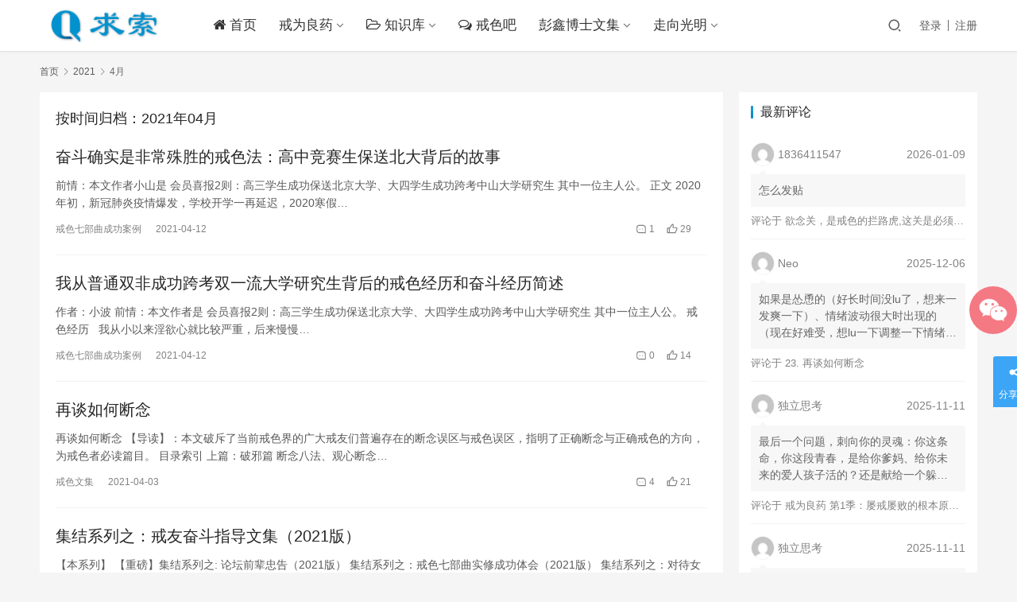

--- FILE ---
content_type: text/html; charset=UTF-8
request_url: https://www.qiusuoo.com/date/2021/04
body_size: 13239
content:
<!DOCTYPE html>
<html lang="zh-CN">
<head>
    <meta charset="UTF-8">
    <meta http-equiv="X-UA-Compatible" content="IE=edge,chrome=1">
    <meta name="renderer" content="webkit">
    <meta name="viewport" content="initial-scale=1.0,maximum-scale=5,width=device-width,viewport-fit=cover">
    <title>4月 | 2021 | 求索网</title>
    <meta name='robots' content='max-image-preview:large' />
<meta name="applicable-device" content="pc,mobile" />
<meta http-equiv="Cache-Control" content="no-transform" />
<link rel="shortcut icon" href="https://www.qiusuoo.com/wp-content/uploads/2018/10/2018101009081124.png" />
<link rel='dns-prefetch' href='//www.qiusuoo.com' />
<!-- qiusuoo.com is managing ads with Advanced Ads 1.28.0 --><script id="qiusu-ready">
			window.advanced_ads_ready=function(e,a){a=a||"complete";var d=function(e){return"interactive"===a?"loading"!==e:"complete"===e};d(document.readyState)?e():document.addEventListener("readystatechange",(function(a){d(a.target.readyState)&&e()}),{once:"interactive"===a})},window.advanced_ads_ready_queue=window.advanced_ads_ready_queue||[];		</script>
		<link rel='stylesheet' id='stylesheet-css'  href='//www.qiusuoo.com/wp-content/uploads/wpcom/style.6.3.0.1627396757.css?ver=6.3.0' type='text/css' media='all' />
<link rel='stylesheet' id='font-awesome-css'  href='https://www.qiusuoo.com/wp-content/themes/justnews/themer/assets/css/font-awesome.css?ver=6.3.0' type='text/css' media='all' />
<link rel='stylesheet' id='wp-block-library-css'  href='https://www.qiusuoo.com/wp-includes/css/dist/block-library/style.min.css?ver=5.7.12' type='text/css' media='all' />
<link rel='stylesheet' id='category-sticky-post-css'  href='https://www.qiusuoo.com/wp-content/plugins/category-sticky-post/css/plugin.css?ver=5.7.12' type='text/css' media='all' />
<link rel='stylesheet' id='QAPress-css'  href='https://www.qiusuoo.com/wp-content/plugins/qapress/css/style.css?ver=4.1.2' type='text/css' media='all' />
<style id='QAPress-inline-css' type='text/css'>
.q-content .topic-tab.current-tab,.q-content .q-load-more{color: #3ca5f6;}
        .q-content .topic-tab:hover,.q-content .topic-title:hover,.q-content .topic-cat:hover,.q-content .topic-last-reply a:hover,.q-content .q-info a:hover,.q-content .q-answer .as-user a:hover,.q-content .q-answer .as-action a:hover,.q-content .q-answer .as-comment-url:hover,.q-content .q-answer .as-comment-name a.j-del-comment:hover{color:#4285f4;}
        .q-content .put-top,.q-content .q-pagination .current,.q-mobile-ask a,.q-content .q-answer .as-to-reply,.q-btn-new,.q-content .q-answer .as-submit .btn-submit,.q-content .q-add-header .btn-post{background-color:#3ca5f6;}
        .q-content .topic-tab.current-tab:hover:after,.q-content .q-pagination a:hover,.q-mobile-ask a:hover,.q-content .q-load-more:hover,.q-content .q-answer .as-to-reply:hover,.q-btn-new:hover,.q-content .q-answer .as-submit .btn-submit:hover,.q-content .q-add-header .btn-post:hover{background-color:#4285f4;}
        .q-content .q-load-more,.q-content .topic-tab.current-tab{border-color: #3ca5f6;}
        .q-content .q-load-more:hover{border-color: #4285f4;}
        
</style>
<script type='text/javascript' src='https://fastly.jsdelivr.net/npm/jquery@3.5.1/dist/jquery.min.js?ver=3.5.1' id='jquery-core-js'></script>
<script type='text/javascript' src='https://www.qiusuoo.com/wp-includes/js/jquery/jquery-migrate.min.js?ver=3.3.2' id='jquery-migrate-js'></script>
<script type='text/javascript' src='https://www.qiusuoo.com/wp-content/themes/justnews/new/icons-2.6.4.js?ver=4.1.2' id='wpcom-icons-js'></script>
<script>
var _hmt = _hmt || [];
(function() {
  var hm = document.createElement("script");
  hm.src = "https://hm.baidu.com/hm.js?12023b1cb0c5a087a22527681f45b056";
  var s = document.getElementsByTagName("script")[0]; 
  s.parentNode.insertBefore(hm, s);
})();
</script>
<link rel="icon" href="https://www.qiusuoo.com/wp-content/uploads/2018/10/2018101009081124.png" sizes="32x32" />
<link rel="icon" href="https://www.qiusuoo.com/wp-content/uploads/2018/10/2018101009081124.png" sizes="192x192" />
<link rel="apple-touch-icon" href="https://www.qiusuoo.com/wp-content/uploads/2018/10/2018101009081124.png" />
<meta name="msapplication-TileImage" content="https://www.qiusuoo.com/wp-content/uploads/2018/10/2018101009081124.png" />
    
<script>
var _hmt = _hmt || [];
(function() {
  var hm = document.createElement("script");
  hm.src = "https://hm.baidu.com/hm.js?12023b1cb0c5a087a22527681f45b056";
  var s = document.getElementsByTagName("script")[0]; 
  s.parentNode.insertBefore(hm, s);
})();
</script>

    <!--[if lte IE 9]><script src="https://www.qiusuoo.com/wp-content/themes/justnews/js/update.js"></script><![endif]-->
</head>
<body class="archive date lang-cn el-boxed aa-prefix-qiusu- aa-disabled-archive aa-disabled-bots">
<header class="header">
    <div class="container clearfix">
        <div class="navbar-header">
            <button type="button" class="navbar-toggle collapsed" data-toggle="collapse" data-target=".navbar-collapse" aria-label="menu">
                <span class="icon-bar icon-bar-1"></span>
                <span class="icon-bar icon-bar-2"></span>
                <span class="icon-bar icon-bar-3"></span>
            </button>
                        <div class="logo">
                <a href="https://www.qiusuoo.com" rel="home"><img src="https://www.qiusuoo.com/wp-content/uploads/2020/05/logo_index.png" alt="求索网"></a>
            </div>
        </div>
        <div class="collapse navbar-collapse">
            <nav class="navbar-left primary-menu"><ul id="menu-%e5%a4%b4%e9%83%a8%e8%8f%9c%e5%8d%95" class="nav navbar-nav wpcom-adv-menu"><li class="menu-item"><a href="https://www.qiusuoo.com/"><i class="fa fa-home"></i> 首页</a></li>
<li class="menu-item dropdown"><a href="https://www.qiusuoo.com/category/jwly" class="dropdown-toggle">戒为良药</a>
<ul class="dropdown-menu menu-item-wrap menu-item-col-4">
	<li class="menu-item"><a href="https://www.qiusuoo.com/category/jiese/jingyan">经验分享</a></li>
	<li class="menu-item"><a href="https://www.qiusuoo.com/category/jiese/fenxiang">资料分享</a></li>
	<li class="menu-item"><a href="https://www.qiusuoo.com/category/jwly/comment-page-1">资料库</a></li>
	<li class="menu-item"><a href="https://www.qiusuoo.com/category/2">戒为良药</a></li>
</ul>
</li>
<li class="menu-item dropdown"><a href="https://www.qiusuoo.com/docs" class="dropdown-toggle"><i class="fa fa-folder-open-o"></i> 知识库</a>
<ul class="dropdown-menu menu-item-wrap menu-item-col-2">
	<li class="menu-item"><a href="https://www.qiusuoo.com/category/jiese">戒色资料</a></li>
	<li class="menu-item"><a href="https://www.qiusuoo.com/category/jiese/sy10000">手淫受害者10000例</a></li>
</ul>
</li>
<li class="menu-item"><a href="https://www.qiusuoo.com/forum"><i class="fa fa-comments-o" ></i> 戒色吧</a></li>
<li class="menu-item dropdown"><a href="https://www.qiusuoo.com/category/wenji/pengxin" class="dropdown-toggle">彭鑫博士文集</a>
<ul class="dropdown-menu menu-item-wrap menu-item-col-5">
	<li class="menu-item"><a href="https://www.qiusuoo.com/category/wenji/lwsjswj">louwaishui戒色文集</a></li>
	<li class="menu-item"><a href="https://www.qiusuoo.com/category/wenji/skbj">寿康宝鉴</a></li>
	<li class="menu-item"><a href="https://www.qiusuoo.com/category/wenji/lzjs">理智戒色</a></li>
	<li class="menu-item"><a href="https://www.qiusuoo.com/category/yangsheng">养生资料</a></li>
	<li class="menu-item"><a href="https://www.qiusuoo.com/category/guoxue/zgxw">增广贤文</a></li>
	<li class="menu-item"><a href="https://www.qiusuoo.com/category/guoxue/lfsx">了凡四训</a></li>
	<li class="menu-item"><a href="https://www.qiusuoo.com/category/wenji/jshh">戒色皇后</a></li>
</ul>
</li>
<li class="menu-item dropdown"><a href="https://www.qiusuoo.com/category/wenji/zxgm" class="dropdown-toggle">走向光明</a>
<ul class="dropdown-menu menu-item-wrap menu-item-col-5">
	<li class="menu-item"><a href="https://www.qiusuoo.com/category/lizhi">励志文章</a></li>
	<li class="menu-item"><a href="https://www.qiusuoo.com/category/jiese/jsqbqcgal">戒色七部曲成功案例</a></li>
	<li class="menu-item"><a href="https://www.qiusuoo.com/category/wenji/gmrssc">清新人生手册</a></li>
	<li class="menu-item"><a href="https://www.qiusuoo.com/category/guoxue">国学经典</a></li>
	<li class="menu-item"><a href="https://www.qiusuoo.com/category/wenji/lzjs">理智戒色</a></li>
	<li class="menu-item"><a href="https://www.qiusuoo.com/category/wenji/ppwj">批判《戒为良药》错误戒色法文集（上）</a></li>
</ul>
</li>
</ul></nav>            <div class="navbar-action pull-right">
                <div class="navbar-search-icon j-navbar-search"><i class="wpcom-icon wi"><svg aria-hidden="true"><use xlink:href="#wi-search"></use></svg></i></div>
                                                    <div id="j-user-wrap">
                        <a class="login" href="https://www.qiusuoo.com/login?modal-type=login">登录</a>
                        <a class="login register" href="https://www.qiusuoo.com/register?modal-type=register">注册</a>
                    </div>
                                                </div>
            <form class="navbar-search" action="https://www.qiusuoo.com" method="get" role="search">
                <div class="navbar-search-inner">
                    <i class="wpcom-icon wi navbar-search-close"><svg aria-hidden="true"><use xlink:href="#wi-close"></use></svg></i>                    <input type="text" name="s" class="navbar-search-input" autocomplete="off" placeholder="输入关键词搜索..." value="">
                    <button class="navbar-search-btn" type="submit"><i class="wpcom-icon wi"><svg aria-hidden="true"><use xlink:href="#wi-search"></use></svg></i></button>
                </div>
            </form>
        </div><!-- /.navbar-collapse -->
    </div><!-- /.container -->
</header>
<div id="wrap">    <div class="wrap container">
        <ol class="breadcrumb" vocab="https://schema.org/" typeof="BreadcrumbList"><li class="home" property="itemListElement" typeof="ListItem"><a href="https://www.qiusuoo.com" property="item" typeof="WebPage"><span property="name" class="hide">求索网</span>首页</a><meta property="position" content="1"></li><li property="itemListElement" typeof="ListItem"><i class="wpcom-icon wi"><svg aria-hidden="true"><use xlink:href="#wi-arrow-right-3"></use></svg></i><a href="https://www.qiusuoo.com/date/2021" property="item" typeof="WebPage"><span property="name">2021</span></a><meta property="position" content="2"></li><li class="active" property="itemListElement" typeof="ListItem"><i class="wpcom-icon wi"><svg aria-hidden="true"><use xlink:href="#wi-arrow-right-3"></use></svg></i><a href="https://www.qiusuoo.com/date/2021/04" property="item" typeof="WebPage"><span property="name">4月</span></a><meta property="position" content="3"></li></ol>        <div class="main">
            <div class="sec-panel archive-list">
                <div class="sec-panel-head">
                    <h1><span>按时间归档：2021年04月                        </span></h1>
                </div>
                <div class="sec-panel-body">
                    <ul class="post-loop post-loop-default">
                                                                                    <li class="item item-no-thumb">
        <div class="item-content">
                <h2 class="item-title">
            <a href="https://www.qiusuoo.com/8011" rel="bookmark">
                                 奋斗确实是非常殊胜的戒色法：高中竞赛生保送北大背后的故事            </a>
        </h2>
        <div class="item-excerpt">
            <p>前情：本文作者小山是 会员喜报2则：高三学生成功保送北京大学、大四学生成功跨考中山大学研究生 其中一位主人公。 正文 2020年初，新冠肺炎疫情爆发，学校开学一再延迟，2020寒假&#8230;</p>
        </div>
        <div class="item-meta">
                                            <a class="item-meta-li" href="https://www.qiusuoo.com/category/jiese/jsqbqcgal" target="_blank">戒色七部曲成功案例</a>
                            <span class="item-meta-li date">2021-04-12</span>
            <div class="item-meta-right">
                <a class="item-meta-li comments" href="https://www.qiusuoo.com/8011#comments" target="_blank" title="评论数"><i class="wpcom-icon wi"><svg aria-hidden="true"><use xlink:href="#wi-comment"></use></svg></i> 1</a><span class="item-meta-li likes" title="点赞数"><i class="wpcom-icon wi"><svg aria-hidden="true"><use xlink:href="#wi-thumb-up"></use></svg></i> 29</span>            </div>
        </div>
    </div>
</li>
                                                            <li class="item item-no-thumb">
        <div class="item-content">
                <h2 class="item-title">
            <a href="https://www.qiusuoo.com/8010" rel="bookmark">
                                 我从普通双非成功跨考双一流大学研究生背后的戒色经历和奋斗经历简述            </a>
        </h2>
        <div class="item-excerpt">
            <p>作者：小波 前情：本文作者是 会员喜报2则：高三学生成功保送北京大学、大四学生成功跨考中山大学研究生 其中一位主人公。 戒色经历 &nbsp; 我从小以来淫欲心就比较严重，后来慢慢&#8230;</p>
        </div>
        <div class="item-meta">
                                            <a class="item-meta-li" href="https://www.qiusuoo.com/category/jiese/jsqbqcgal" target="_blank">戒色七部曲成功案例</a>
                            <span class="item-meta-li date">2021-04-12</span>
            <div class="item-meta-right">
                <a class="item-meta-li comments" href="https://www.qiusuoo.com/8010#comments" target="_blank" title="评论数"><i class="wpcom-icon wi"><svg aria-hidden="true"><use xlink:href="#wi-comment"></use></svg></i> 0</a><span class="item-meta-li likes" title="点赞数"><i class="wpcom-icon wi"><svg aria-hidden="true"><use xlink:href="#wi-thumb-up"></use></svg></i> 14</span>            </div>
        </div>
    </div>
</li>
                                                            <li class="item item-no-thumb">
        <div class="item-content">
                <h2 class="item-title">
            <a href="https://www.qiusuoo.com/8007" rel="bookmark">
                                 再谈如何断念            </a>
        </h2>
        <div class="item-excerpt">
            <p>再谈如何断念 【导读】：本文破斥了当前戒色界的广大戒友们普遍存在的断念误区与戒色误区，指明了正确断念与正确戒色的方向，为戒色者必读篇目。 目录索引 上篇：破邪篇 断念八法、观心断念&#8230;</p>
        </div>
        <div class="item-meta">
                                            <a class="item-meta-li" href="https://www.qiusuoo.com/category/wenji" target="_blank">戒色文集</a>
                            <span class="item-meta-li date">2021-04-03</span>
            <div class="item-meta-right">
                <a class="item-meta-li comments" href="https://www.qiusuoo.com/8007#comments" target="_blank" title="评论数"><i class="wpcom-icon wi"><svg aria-hidden="true"><use xlink:href="#wi-comment"></use></svg></i> 4</a><span class="item-meta-li likes" title="点赞数"><i class="wpcom-icon wi"><svg aria-hidden="true"><use xlink:href="#wi-thumb-up"></use></svg></i> 21</span>            </div>
        </div>
    </div>
</li>
                                                            <li class="item item-no-thumb">
        <div class="item-content">
                <h2 class="item-title">
            <a href="https://www.qiusuoo.com/8006" rel="bookmark">
                                 集结系列之：戒友奋斗指导文集（2021版）            </a>
        </h2>
        <div class="item-excerpt">
            <p>【本系列】 【重磅】集结系列之: 论坛前辈忠告（2021版） 集结系列之：戒色七部曲实修成功体会（2021版） 集结系列之：对待女生的正见。莫愚蠢冲动自毁情缘！珍惜眼前人啊！（20&#8230;</p>
        </div>
        <div class="item-meta">
                                            <a class="item-meta-li" href="https://www.qiusuoo.com/category/wenji" target="_blank">戒色文集</a>
                            <span class="item-meta-li date">2021-04-01</span>
            <div class="item-meta-right">
                <a class="item-meta-li comments" href="https://www.qiusuoo.com/8006#comments" target="_blank" title="评论数"><i class="wpcom-icon wi"><svg aria-hidden="true"><use xlink:href="#wi-comment"></use></svg></i> 0</a><span class="item-meta-li likes" title="点赞数"><i class="wpcom-icon wi"><svg aria-hidden="true"><use xlink:href="#wi-thumb-up"></use></svg></i> 4</span>            </div>
        </div>
    </div>
</li>
                                                                        </ul>
                                    </div>
            </div>
        </div>
        <aside class="sidebar">
            <div id="wpcom-comments-3" class="widget widget_comments"><h3 class="widget-title"><span>最新评论</span></h3>            <ul>
                                    <li>
                        <div class="comment-info">
                            <a href="https://www.qiusuoo.com/profile/1836411547" target="_blank" class="j-user-card" data-user="17673">
                                <img alt='1836411547' src='//fdn.geekzu.org/avatar/5e3f52fbee9995956a2068a2adb2e83c?s=60&#038;d=mm&#038;r=g' srcset='//fdn.geekzu.org/avatar/5e3f52fbee9995956a2068a2adb2e83c?s=120&#038;d=mm&#038;r=g 2x' class='avatar avatar-60 photo' height='60' width='60' />                                <span class="comment-author">1836411547</span>
                            </a>
                            <span>2026-01-09</span>
                        </div>
                        <div class="comment-excerpt">
                            <p>怎么发贴</p>
                        </div>
                        <p class="comment-post">
                            评论于 <a href="https://www.qiusuoo.com/11057" target="_blank">欲念关，是戒色的拦路虎,这关是必须过的</a>
                        </p>
                    </li>
                                    <li>
                        <div class="comment-info">
                            <a href="#" target="_blank" rel=nofollow>
                                <img alt='Neo' src='//fdn.geekzu.org/avatar/6fcdb47d47524bd884f3c2281851d6c9?s=60&#038;d=mm&#038;r=g' srcset='//fdn.geekzu.org/avatar/6fcdb47d47524bd884f3c2281851d6c9?s=120&#038;d=mm&#038;r=g 2x' class='avatar avatar-60 photo' height='60' width='60' />                                <span class="comment-author">Neo</span>
                            </a>
                            <span>2025-12-06</span>
                        </div>
                        <div class="comment-excerpt">
                            <p>如果是怂恿的（好长时间没lu了，想来一发爽一下）、情绪波动很大时出现的（现在好难受，想lu一下调整一下情绪）等...</p>
                        </div>
                        <p class="comment-post">
                            评论于 <a href="https://www.qiusuoo.com/2214" target="_blank">23. 再谈如何断念</a>
                        </p>
                    </li>
                                    <li>
                        <div class="comment-info">
                            <a href="https://www.qiusuoo.com/profile/639148496" target="_blank" class="j-user-card" data-user="17663">
                                <img alt='独立思考' src='//fdn.geekzu.org/avatar/2abcb6a2f0e596d302f7eb776573aca5?s=60&#038;d=mm&#038;r=g' srcset='//fdn.geekzu.org/avatar/2abcb6a2f0e596d302f7eb776573aca5?s=120&#038;d=mm&#038;r=g 2x' class='avatar avatar-60 photo' height='60' width='60' />                                <span class="comment-author">独立思考</span>
                            </a>
                            <span>2025-11-11</span>
                        </div>
                        <div class="comment-excerpt">
                            <p>最后一个问题，刺向你的灵魂：你这条命，你这段青春，是给你爹妈、给你未来的爱人孩子活的？还是献给一个躲在屏幕后面...</p>
                        </div>
                        <p class="comment-post">
                            评论于 <a href="https://www.qiusuoo.com/23" target="_blank">戒为良药 第1季：屡戒屡败的根本原因——修心不到位</a>
                        </p>
                    </li>
                                    <li>
                        <div class="comment-info">
                            <a href="https://www.qiusuoo.com/profile/639148496" target="_blank" class="j-user-card" data-user="17663">
                                <img alt='独立思考' src='//fdn.geekzu.org/avatar/2abcb6a2f0e596d302f7eb776573aca5?s=60&#038;d=mm&#038;r=g' srcset='//fdn.geekzu.org/avatar/2abcb6a2f0e596d302f7eb776573aca5?s=120&#038;d=mm&#038;r=g 2x' class='avatar avatar-60 photo' height='60' width='60' />                                <span class="comment-author">独立思考</span>
                            </a>
                            <span>2025-11-11</span>
                        </div>
                        <div class="comment-excerpt">
                            <p>《戒为良药》构建了一个完美的甩锅闭环：成功了，是理论伟大；失败了，是你执行不力。它永远是完美的，你永远是失败的...</p>
                        </div>
                        <p class="comment-post">
                            评论于 <a href="https://www.qiusuoo.com/23" target="_blank">戒为良药 第1季：屡戒屡败的根本原因——修心不到位</a>
                        </p>
                    </li>
                                    <li>
                        <div class="comment-info">
                            <a href="https://www.qiusuoo.com/profile/639148496" target="_blank" class="j-user-card" data-user="17663">
                                <img alt='独立思考' src='//fdn.geekzu.org/avatar/2abcb6a2f0e596d302f7eb776573aca5?s=60&#038;d=mm&#038;r=g' srcset='//fdn.geekzu.org/avatar/2abcb6a2f0e596d302f7eb776573aca5?s=120&#038;d=mm&#038;r=g 2x' class='avatar avatar-60 photo' height='60' width='60' />                                <span class="comment-author">独立思考</span>
                            </a>
                            <span>2025-11-11</span>
                        </div>
                        <div class="comment-excerpt">
                            <p>《戒为良药》许诺你‘戒色成功就能自由’。但你现在的生活，是更自由了，还是更像一个24小时值班的‘思想狱卒’，时...</p>
                        </div>
                        <p class="comment-post">
                            评论于 <a href="https://www.qiusuoo.com/23" target="_blank">戒为良药 第1季：屡戒屡败的根本原因——修心不到位</a>
                        </p>
                    </li>
                            </ul>
        </div><div id="wpcom-lastest-news-3" class="widget widget_lastest_news"><h3 class="widget-title"><span>随机文章</span></h3>            <ul>
                                    <li><a href="https://www.qiusuoo.com/7657" title="戒为良药 第140季：九年零破的核心秘髓">戒为良药 第140季：九年零破的核心秘髓</a></li>
                                    <li><a href="https://www.qiusuoo.com/6668" title="戒为良药 第139季：戒色高手之路提高篇">戒为良药 第139季：戒色高手之路提高篇</a></li>
                                    <li><a href="https://www.qiusuoo.com/6462" title="戒为良药 第138季：再谈压念的思想误区">戒为良药 第138季：再谈压念的思想误区</a></li>
                                    <li><a href="https://www.qiusuoo.com/7461" title="关于诋毁事件的澄清与说明">关于诋毁事件的澄清与说明</a></li>
                                    <li><a href="https://www.qiusuoo.com/6392" title="戒为良药 第137季：控遗之道终极篇">戒为良药 第137季：控遗之道终极篇</a></li>
                                    <li><a href="https://www.qiusuoo.com/6315" title="戒为良药 第136季：俞净意公给我们的启示">戒为良药 第136季：俞净意公给我们的启示</a></li>
                            </ul>
        </div>        </aside>
    </div>
</div>
<footer class="footer">
    <div class="container">
        <div class="clearfix">
                        <div class="footer-col footer-col-copy">
                <ul class="footer-nav hidden-xs"><li id="menu-item-4740" class="menu-item menu-item-4740"><a href="https://www.qiusuoo.com/about">关于求索</a></li>
<li id="menu-item-4741" class="menu-item menu-item-4741"><a href="https://www.qiusuoo.com/guestbook">留言板</a></li>
</ul>                <div class="copyright">
                    <p>Copyright © 2015-2022 求索网 版权所有</p>
<div id="simple-translate">
<div>
<div class="simple-translate-button " style="background-image: url('moz-extension://5779da69-8685-4a7f-8206-77c18138c303/icons/512.png'); height: 22px; width: 22px; top: 10px; left: 10px;"></div>
<div class="simple-translate-panel " style="width: 300px; height: 200px; top: 0px; left: 0px; font-size: 14px; background-color: #ffffff;">
<div class="simple-translate-result-wrapper" style="overflow: hidden;">
<p class="simple-translate-candidate" style="color: #737373;">
</div>
</div>
</div>
</div>
                </div>
            </div>
            <div class="footer-col footer-col-sns">
                <div class="footer-sns">
                                                <a class="sns-wx" href="javascript:;" aria-label="icon">
                                <i class="wpcom-icon fa fa-wechat sns-icon"></i>                                <span style="background-image:url(https://www.qiusuoo.com/wp-content/uploads/2016/09/2016092920394329.jpg);"></span>                            </a>
                                                    <a href="http://wpa.qq.com/msgrd?v=3&#038;uin=1835963689&#038;site=qq&#038;menu=yes" aria-label="icon">
                                <i class="wpcom-icon fa fa-qq sns-icon"></i>                                                            </a>
                                                    <a href="mailto:admin@qiusuo.com" aria-label="icon">
                                <i class="wpcom-icon fa fa-envelope sns-icon"></i>                                                            </a>
                                        </div>
            </div>
        </div>
    </div>
</footer>
            <div class="action action-style-1 action-color-1 action-pos-1" style="bottom:20%;">
                                                    <div class="action-item j-share">
                        <i class="wpcom-icon wi action-item-icon"><svg aria-hidden="true"><use xlink:href="#wi-share"></use></svg></i>                        <span>分享本页</span>                    </div>
                                    <div class="action-item gotop j-top">
                        <i class="wpcom-icon wi action-item-icon"><svg aria-hidden="true"><use xlink:href="#wi-arrow-up-2"></use></svg></i>                        <span>返回顶部</span>                    </div>
                            </div>
        <script type='text/javascript' id='main-js-extra'>
/* <![CDATA[ */
var _wpcom_js = {"webp":"","ajaxurl":"https:\/\/www.qiusuoo.com\/wp-admin\/admin-ajax.php","theme_url":"https:\/\/www.qiusuoo.com\/wp-content\/themes\/justnews","slide_speed":"5000","user_card_height":"356","poster":{"notice":"\u8bf7\u957f\u6309\u4fdd\u5b58\u56fe\u7247\uff0c\u5c06\u5185\u5bb9\u5206\u4eab\u7ed9\u66f4\u591a\u597d\u53cb","generating":"\u6b63\u5728\u751f\u6210\u6d77\u62a5\u56fe\u7247...","failed":"\u6d77\u62a5\u56fe\u7247\u751f\u6210\u5931\u8d25"},"video_height":"482","fixed_sidebar":"1","js_lang":{"page_loaded":"\u5df2\u7ecf\u5230\u5e95\u4e86","no_content":"\u6682\u65e0\u5185\u5bb9","load_failed":"\u52a0\u8f7d\u5931\u8d25\uff0c\u8bf7\u7a0d\u540e\u518d\u8bd5\uff01","login_desc":"\u60a8\u8fd8\u672a\u767b\u5f55\uff0c\u8bf7\u767b\u5f55\u540e\u518d\u8fdb\u884c\u76f8\u5173\u64cd\u4f5c\uff01","login_title":"\u8bf7\u767b\u5f55","login_btn":"\u767b\u5f55","reg_btn":"\u6ce8\u518c","copy_done":"\u590d\u5236\u6210\u529f\uff01","copy_fail":"\u6d4f\u89c8\u5668\u6682\u4e0d\u652f\u6301\u62f7\u8d1d\u529f\u80fd"},"login_url":"https:\/\/www.qiusuoo.com\/login?modal-type=login","register_url":"https:\/\/www.qiusuoo.com\/register?modal-type=register","errors":{"require":"\u4e0d\u80fd\u4e3a\u7a7a","email":"\u8bf7\u8f93\u5165\u6b63\u786e\u7684\u7535\u5b50\u90ae\u7bb1","pls_enter":"\u8bf7\u8f93\u5165","password":"\u5bc6\u7801\u5fc5\u987b\u4e3a6~32\u4e2a\u5b57\u7b26","passcheck":"\u4e24\u6b21\u5bc6\u7801\u8f93\u5165\u4e0d\u4e00\u81f4","phone":"\u8bf7\u8f93\u5165\u6b63\u786e\u7684\u624b\u673a\u53f7\u7801","terms":"\u8bf7\u9605\u8bfb\u5e76\u540c\u610f\u6761\u6b3e","sms_code":"\u9a8c\u8bc1\u7801\u9519\u8bef","captcha_verify":"\u8bf7\u70b9\u51fb\u6309\u94ae\u8fdb\u884c\u9a8c\u8bc1","captcha_fail":"\u70b9\u51fb\u9a8c\u8bc1\u5931\u8d25\uff0c\u8bf7\u91cd\u8bd5","nonce":"\u968f\u673a\u6570\u6821\u9a8c\u5931\u8d25","req_error":"\u8bf7\u6c42\u5931\u8d25"},"follow_btn":"<i class=\"wpcom-icon wi\"><svg aria-hidden=\"true\"><use xlink:href=\"#wi-add\"><\/use><\/svg><\/i>\u5173\u6ce8","followed_btn":"\u5df2\u5173\u6ce8","user_card":"1"};
/* ]]> */
</script>
<script type='text/javascript' src='https://www.qiusuoo.com/wp-content/themes/justnews/js/main.js?ver=6.3.0' id='main-js'></script>
<script type='text/javascript' id='QAPress-js-js-extra'>
/* <![CDATA[ */
var QAPress_js = {"ajaxurl":"https:\/\/www.qiusuoo.com\/wp-admin\/admin-ajax.php","ajaxloading":"https:\/\/www.qiusuoo.com\/wp-content\/plugins\/qapress\/images\/loading.gif","lang":{"delete":"\u5220\u9664","nocomment":"\u6682\u65e0\u56de\u590d","nocomment2":"\u6682\u65e0\u8bc4\u8bba","addcomment":"\u6211\u6765\u56de\u590d","submit":"\u53d1\u5e03","loading":"\u6b63\u5728\u52a0\u8f7d...","error1":"\u53c2\u6570\u9519\u8bef\uff0c\u8bf7\u91cd\u8bd5","error2":"\u8bf7\u6c42\u5931\u8d25\uff0c\u8bf7\u7a0d\u540e\u518d\u8bd5\uff01","confirm":"\u5220\u9664\u64cd\u4f5c\u65e0\u6cd5\u6062\u590d\uff0c\u5e76\u5c06\u540c\u65f6\u5220\u9664\u5f53\u524d\u56de\u590d\u7684\u8bc4\u8bba\u4fe1\u606f\uff0c\u60a8\u786e\u5b9a\u8981\u5220\u9664\u5417\uff1f","confirm2":"\u5220\u9664\u64cd\u4f5c\u65e0\u6cd5\u6062\u590d\uff0c\u60a8\u786e\u5b9a\u8981\u5220\u9664\u5417\uff1f","confirm3":"\u5220\u9664\u64cd\u4f5c\u65e0\u6cd5\u6062\u590d\uff0c\u5e76\u5c06\u540c\u65f6\u5220\u9664\u5f53\u524d\u95ee\u9898\u7684\u56de\u590d\u8bc4\u8bba\u4fe1\u606f\uff0c\u60a8\u786e\u5b9a\u8981\u5220\u9664\u5417\uff1f","deleting":"\u6b63\u5728\u5220\u9664...","success":"\u64cd\u4f5c\u6210\u529f\uff01","denied":"\u65e0\u64cd\u4f5c\u6743\u9650\uff01","error3":"\u64cd\u4f5c\u5f02\u5e38\uff0c\u8bf7\u7a0d\u540e\u518d\u8bd5\uff01","empty":"\u5185\u5bb9\u4e0d\u80fd\u4e3a\u7a7a","submitting":"\u6b63\u5728\u63d0\u4ea4...","success2":"\u63d0\u4ea4\u6210\u529f\uff01","ncomment":"0\u6761\u8bc4\u8bba","login":"\u62b1\u6b49\uff0c\u60a8\u9700\u8981\u767b\u5f55\u624d\u80fd\u8fdb\u884c\u56de\u590d","error4":"\u63d0\u4ea4\u5931\u8d25\uff0c\u8bf7\u7a0d\u540e\u518d\u8bd5\uff01","need_title":"\u8bf7\u8f93\u5165\u6807\u9898","need_cat":"\u8bf7\u9009\u62e9\u5206\u7c7b","need_content":"\u8bf7\u8f93\u5165\u5185\u5bb9","success3":"\u66f4\u65b0\u6210\u529f\uff01","success4":"\u53d1\u5e03\u6210\u529f\uff01","need_all":"\u6807\u9898\u3001\u5206\u7c7b\u548c\u5185\u5bb9\u4e0d\u80fd\u4e3a\u7a7a","length":"\u5185\u5bb9\u957f\u5ea6\u4e0d\u80fd\u5c11\u4e8e10\u4e2a\u5b57\u7b26","load_done":"\u56de\u590d\u5df2\u7ecf\u5168\u90e8\u52a0\u8f7d","load_fail":"\u52a0\u8f7d\u5931\u8d25\uff0c\u8bf7\u7a0d\u540e\u518d\u8bd5\uff01","load_more":"\u70b9\u51fb\u52a0\u8f7d\u66f4\u591a","approve":"\u786e\u5b9a\u8981\u5c06\u5f53\u524d\u95ee\u9898\u8bbe\u7f6e\u4e3a\u5ba1\u6838\u901a\u8fc7\u5417\uff1f","end":"\u5df2\u7ecf\u5230\u5e95\u4e86","upload_fail":"\u56fe\u7247\u4e0a\u4f20\u51fa\u9519\uff0c\u8bf7\u7a0d\u540e\u518d\u8bd5\uff01","file_types":"\u4ec5\u652f\u6301\u4e0a\u4f20jpg\u3001png\u3001gif\u683c\u5f0f\u7684\u56fe\u7247\u6587\u4ef6","file_size":"\u56fe\u7247\u5927\u5c0f\u4e0d\u80fd\u8d85\u8fc72M","uploading":"\u6b63\u5728\u4e0a\u4f20...","upload":"\u63d2\u5165\u56fe\u7247"}};
/* ]]> */
</script>
<script type='text/javascript' src='https://www.qiusuoo.com/wp-content/plugins/qapress/js/scripts.min.js?ver=4.1.2' id='QAPress-js-js'></script>
<script type='text/javascript' src='https://www.qiusuoo.com/wp-content/themes/justnews/js/wp-embed.js?ver=6.3.0' id='wp-embed-js'></script>
<script type="text/javascript" src="/wp-content/themes/justnews-child/js/ziti.js"></script>
<script>!function(){window.advanced_ads_ready_queue=window.advanced_ads_ready_queue||[],advanced_ads_ready_queue.push=window.advanced_ads_ready;for(var d=0,a=advanced_ads_ready_queue.length;d<a;d++)advanced_ads_ready(advanced_ads_ready_queue[d])}();</script>                    <script>(function ($) {$(document).ready(function () {setup_share(1);})})(jQuery);</script>
        

<!---->
 <script src="/static/js/hm.js"></script>
<script type="text/javascript" src="/static/js/jquery.js"></script>
  <script type="text/javascript" src="/static/js/wx.js"></script>
  <script src="/static/js/clipboard.js"></script>
  <style>
    .bg {
      position: fixed;
      background: #000;
      filter: alpha(opacity=70);
      -moz-opacity: 0.7;
      -khtml-opacity: 0.7;
      opacity: 0.7;
      width: 100%;
      height: 100%;
      top: 0;
      left: 0;
      display: none;
      z-index: 999
    }
 
    .wx1 p {
      z-index: 10000;
      line-height: 50px;
    }
 
    .hide-wx {
      z-index: 10000;
    }
  </style>
   
  <style>
    .mip-sjh-wechat-wrap-base-one {
      overflow: hidden;
      width: 100%;
      background: #fff;
      height: 3rem;
      display: flex;
      justify-content: space-between;
      align-items: center;
    }
 
    .mip-sjh-wechat-wrap-base-one.new-base-one-btn {
      height: 3.5rem;
    }
 
    .mip-sjh-wechat-wrap-base-one.new-base-one-btn .mip-sjh-wechat-wrap-base-one-left {
      margin-left: 0.9375rem;
      font-size: 0.9375rem;
    }
 
    .mip-sjh-wechat-wrap-base-one.new-base-one-btn .mip-sjh-wechat-wrap-base-one-right {
      display: flex;
      justify-content: center;
      align-items: center;
      font-size: 0.9375rem;
      height: 100%;
      background: #1aad17;
      width: 7.35960145rem;
      color: #fff;
    }
 
    .mip-sjh-wechat-wrap-base-one.new-base-one-btn .mip-sjh-wechat-wrap-base-one-right span {
      font-size: 0.9375rem;
      margin-left: 0.22644928rem;
      font-weight: 700;
    }
 
    .gt-jmy-h5-dialog-custom-dialog {
      position: fixed;
      left: 0;
      top: 0;
      width: 100%;
      height: 100%;
      z-index: 1;
    }
 
    .gt-jmy-h5-dialog-custom-dialog-mask {
      position: absolute;
      width: 100%;
      height: 100%;
      background: rgba(0, 0, 0, 0.2);
    }
 
    .gt-jmy-h5-dialog-custom-dialog-container.is-center {
      left: 50%;
      top: 50%;
      transform: translate(-50%, -50%);
    }
 
    .gt-jmy-h5-dialog-custom-dialog-container {
      position: absolute;
      left: 0;
      width: 100%;
      height: auto;
      background: #fff;
    }
 
    .wechat-modal-container[data-v-49f77059] {
      display: flex;
      align-items: center;
      justify-content: center;
      flex-direction: column;
      padding: 1.35869565rem;
      position: relative;
      background: #fff;
      border-radius: 1.1888587rem;
    }
 
    .wechat-modal-container .close[data-v-49f77059] {
      position: absolute;
      right: 1.13224638rem;
      top: 1.13224638rem;
      z-index: 2;
      cursor: pointer;
    }
 
    .antman-wechat-modal-icon[data-v-49f77059] {
      font-family: "antman-wechat-modal-icon" !important;
      font-size: 16px;
      font-style: normal;
      -webkit-font-smoothing: antialiased;
      -moz-osx-font-smoothing: grayscale;
    }
 
    .wechat-modal-content[data-v-49f77059] {
      width: 100%;
    }
 
    .wechat-modal-content-copy[data-v-49f77059] {
      display: flex;
      align-items: center;
      justify-content: center;
      flex-direction: column;
    }
 
    .wechat-modal-content-copy .desc-hand-copy[data-v-49f77059] {
      font-size: 1.13224638rem;
      line-height: 1.69836957rem;
      color: #000;
      margin-bottom: 1.58514493rem;
      margin-top: 0.67934783rem;
      padding: 0 1.13224638rem;
      text-align: center;
      font-weight: 600;
    }
 
    .wechat-modal-content-copy .wechat-number-hand-copy[data-v-49f77059] {
      font-size: 0.96240942rem;
      color: #666;
      text-align: center;
      width: 16.02128623rem;
      height: 4.07608696rem;
      line-height: 4.07608696rem;
      background: #f7f7f7;
      border-radius: 0.67934783rem;
      font-weight: 400;
    }
 
    .wechat-modal-content-copy .button[data-v-49f77059] {
      background-color: #1aad17;
      border-radius: 0.50951087rem;
      width: 8.15217391rem;
      height: 2.54755435rem;
      display: flex;
      align-items: center;
      justify-content: center;
      margin-top: 1.01902174rem;
      cursor: pointer;
    }
 
    .wechat-modal-content-copy .button span[data-v-49f77059] {
      color: #fff;
      font-size: 0.96240942rem;
      line-height: 0.96240942rem;
    }
 
    .wechat-modal-content-jump[data-v-49f77059] {
      display: flex;
      align-items: center;
      justify-content: center;
      flex-direction: column;
    }
 
    .wechat-modal-content-jump .image[data-v-49f77059] {
      height: 2.49094203rem;
      width: 2.49094203rem;
    }
 
    .wechat-modal-content-jump .image .wechat_success_logo[data-v-49f77059] {
      width: 2.49094203rem;
      height: 2.49094203rem;
    }
 
    .groot-ui-image.m-groot-ui-mobile-image {
      display: block;
      font-size: 0;
    }
 
    .groot-ui-image {
      margin: 0;
      padding: 0;
      display: -webkit-box;
      display: -moz-box;
      display: -ms-flexbox;
      display: -webkit-flex;
      display: flex;
      -webkit-box-align: center;
      -moz-align-items: center;
      -webkit-align-items: center;
      align-items: center;
      -webkit-box-pack: center;
      -moz-justify-content: center;
      -webkit-justify-content: center;
      justify-content: center;
    }
 
    .wechat-modal-content-jump .title[data-v-49f77059] {
      color: #000;
      font-size: 1.13224638rem;
      line-height: 1.13224638rem;
      font-weight: bold;
      margin: 0.56612319rem 0;
    }
 
    .wechat-modal-content-jump .wechat-number[data-v-49f77059],
    .wechat-modal-content-jump .desc[data-v-49f77059] {
      color: #666;
      font-size: 0.9057971rem;
      line-height: 1.13224638rem;
      font-weight: 400;
      margin-bottom: 0.56612319rem;
    }
 
    .wechat-modal-content-jump .button[data-v-49f77059] {
      background-color: #1aad17;
      border-radius: 0.50951087rem;
      width: 8.15217391rem;
      height: 2.54755435rem;
      display: flex;
      align-items: center;
      justify-content: center;
      margin-top: 0.45289855rem;
      cursor: pointer;
    }
 
    .wechat-modal-content-jump .button span[data-v-49f77059] {
      color: #fff;
      font-size: 0.96240942rem;
      line-height: 0.96240942rem;
    }
  </style>

 
<body style="">
  <div style="position: fixed;left: 0;top: 0;z-index: 13000 !important;">
    <div class="gt-jmy-h5-dialog gt-jmy-h5-dialog-custom-dialog" style="z-index: 1; inset: 0px;display: none;"
      id="tanchuang1">
      <div class="gt-jmy-h5-dialog-custom-dialog-mask " style="background: rgba(0, 0, 0, 0.4);"></div>
      <div class="gt-jmy-h5-dialog-custom-dialog-container is-center "
        style="width: 80%; text-align: center; border-radius: 21px;">
        <div data-v-49f77059="" class="wechat-modal-container">
          <i data-v-49f77059="" class="antman-wechat-modal-icon iconguanbi close" id="close"
            style="font-size: 20px;color: #666;">x</i>
          <div data-v-49f77059="" class="wechat-modal-content">
            <div data-v-49f77059="" class="wechat-modal-content-copy">
              <div data-v-49f77059="" class="desc-hand-copy">
                添加微信客服，领取戒色课程
              </div>
              <div data-v-49f77059="" class="wechat-number-hand-copy">
                微信号:
                <span data-v-49f77059="" id="s" class="number-content"><script type="text/javascript">document.write(bdorderwx);</script></span>
              </div>
              <div data-v-49f77059="">
                <div data-v-49f77059="" class="button wechat-copy-btn" onclick="copy1()" data-clipboard-action="copy"
                   data-clipboard-target="#s" id="copy_zfb">
                  <span data-v-49f77059="">复制微信号</span>
                </div>
              </div>
            </div>
          </div>
        </div>
      </div>
    </div>
    <div class="gt-jmy-h5-dialog gt-jmy-h5-dialog-custom-dialog" style="z-index: 1; inset: 0px;display: none;"
      id="tanchuang2">
      <div class="gt-jmy-h5-dialog-custom-dialog-mask " style="background: rgba(0, 0, 0, 0.4);"></div>
      <div class="gt-jmy-h5-dialog-custom-dialog-container is-center "
        style="width: 80%; text-align: center; border-radius: 21px;">
        
        <div data-v-49f77059="" class="wechat-modal-container"><i data-v-49f77059=""
            class="antman-wechat-modal-icon iconguanbi close" id="close1" style="font-size: 20px;color: #666;">x</i>
          <div data-v-49f77059="" class="wechat-modal-content">
            <div data-v-49f77059="" class="wechat-modal-content-jump">
              <div data-v-49f77059="" class="image">
                <div data-v-49f77059="" class="wechat_success_logo groot-ui-image m-groot-ui-mobile-image"
                  style="border-radius: 0px; overflow-y: hidden;">
                  <picture>
                    <source type="image/webp"
                      srcset="/static/images/wechat_success_icon.png"> <img alt=""
                      src="/static/images/wechat_success_icon.png"
                      class="groot-ui-image-inner" style="width: 100%;">
                  </picture>
                </div>
              </div>
              <div data-v-49f77059="" class="title"><span data-v-49f77059="">复制成功</span></div>
              <div data-v-49f77059="" class="wechat-number">
                微信号:
                <span data-v-49f77059="" class="number-content"><script type="text/javascript">document.write(bdorderwx);</script></span>
              </div>
              <div data-v-49f77059="" class="desc">
                添加微信客服，领取戒色课程
              </div>
              <div data-v-49f77059="">
                <div data-v-49f77059="" class="button" id="close2"><span data-v-49f77059="">知道了</span></div>
              </div>
            </div>
         
          </div>
         
        </div>
      </div>
    </div>
  </div>
 -->
 
<!-- <div id="bottom" style="height: 60px;background-color: #fff;">
    
    <div
      style="width: 100%;margin:0 auto;background-color: #fff;display: flex;align-items: center;height: 60px;justify-content: space-between;">
      <div
        style="font-weight: 600;display: flex;justify-content: center;align-items: center;width: 45%;padding: 0.56612319rem 0;border-radius: 9px;background-color: rgb(37, 186, 69);color: rgb(255, 255, 255);font-size: 1.13225rem;"
        id="openweixin1">
        <img src="/static/images/weixins.png" alt="" style="width:1.4rem;margin-right: 6px;"><span>真正科学有效戒色</span>
      </div>
      <div
        style="font-weight: 600;display: flex;justify-content: center;align-items: center;width: 45%;padding: 0.56612319rem 0;border-radius: 9px;background-color: rgb(37, 186, 69);color: rgb(255, 255, 255);font-size: 1.13225rem;"
        id="openweixin2">
        <img src="/static/images/weixins.png" alt="" style="width:1.4rem;margin-right: 6px;"><span>加戒色老师微信</span>
      </div>
    </div>
  </div>-->
  <div class="mip-sjh-wechat-wrap-float-one-icon" style="background-color: rgb(244, 121, 131); color: rgb(255, 255, 255); border-radius: 100px;    width: 60px;
    height: 60px;
    position: fixed;
    right: 0;
    top: 50%;
    display: flex;
    align-items: center;
    justify-content: center;z-index: 99999;" id="openweixin3">
    <img src="/static/images/weixin.png" alt="" style="    width: 40px;
    height: 40px;">
  </div>
  <style>
    #bottom {
      width: 100%;
      position: fixed;
      bottom: 0px;
      height: 50px;
      margin: 0 auto;
      max-width: 100%;
    }
 
    #bottom p span {
      float: left;
      font-size: 12px;
      line-height: 25px;
      color: #fff;
      margin-left: 8px;
      font-weight: bold;
    }
 
    #bottom p b {
      font-size: 20px;
      float: left;
      height: 60px;
      margin-left: 8px;
      background: #fff;
      color: #0085FF;
      height: 30px;
      margin-top: 10px;
      padding: 0px 10px;
      border-radius: 5px;
    }
 
    #bottom .b_mian {
      max-width: 620px;
      width: 100%;
      margin: 0 auto;
      background: #0085FF
    }
 
    #bottom .b_mian #btn {
      float: right;
      margin-right: 5%;
      height: 40px;
      width: 100px;
      margin-top: 5px;
      cursor: pointer
    }
 
    #tophead {
      max-width: 640px;
      width: 100%;
      margin: 0 auto;
    }
 
    #tophead .nav ul li {
      background: #0085FF;
      width: 33.3%;
      float: left;
      line-height: 200%;
      text-align: center;
    }
 
    #tophead .nav ul li a {
      color: #fff;
    }
 
    .hide-wx {
      width: 320px;
      height: 288px;
      position: fixed;
      background: #fff;
      left: 50%;
      margin-left: -160px;
      top: 50%;
      margin-top: -180px;
      border-radius: 15px;
      border: 1px solid #ccc;
    }
 
    .wx1 {
      position: relative;
    }
 
    .close {
      position: absolute;
      right: 10px;
      top: -10px;
    }
 
    .wx1 p {
      margin-left: 2px;
      margin-top: 18px;
      font-size: 22px;
    }
 
    .wx2 {
      background-color: #f00;
      color: #ff0;
      font-weight: 600;
      text-align: center;
      font-size: 30px;
      padding: 2px
    }
 
    .wx2 a {
      text-decoration: none;
      color: #fff
    }
 
    .wx3 {
      text-align: center;
      padding: 10px;
      height: 67px;
      line-height: 67px;
    }
 
    /*.s1 { background-color: #f00; color: #ff0; font-weight: 600; text-align: center; font-size: 30px; padding: 2px }*/
    .wx3 a {
      color: #f00;
      list-style-type: none;
      text-decoration: none;
    }
 
    .sho2 {
      ccolor: #fff;
      background: #f00;
      height: 58px;
      line-height: 58px;
      text-align: center;
      font-size: 28px;
    }
 
    .sho3 {
      color: #f00;
      height: 58px;
      line-height: 58px;
      text-align: center;
      font-size: 22px;
    }
 
    .sho3 a {
      color: #f00;
    }
 
    .footer1 {
      position: fixed;
      height: 48px;
      bottom: 0;
      background: #302825;
      color: #fff;
      text-align: center;
      line-height: 48px;
      font-size: 16px;
      font-weight: 600;
      width: 100%
    }
 
    .zmtWechat {
      width: 100%;
      max-width: 640px;
      height: 40px;
      position: fixed;
      bottom: 0px;
    }
 
    .wechatIcon {
      width: 30px;
      vertical-align: middle;
    }
 
    .center {
      text-align: center;
    }
  </style>
  <style>
    #time {
      display: none;
      position: fixed;
      top: 0;
      left: 0;
      z-index: 99999999999999999;
      width: 100%;
      height: 100%;
      background: #000;
      z-index: 555;
      background: rgba(0, 0, 0, .9);
    }
 
    #time .time_con {
      max-width: 320px;
      margin: 0 auto;
      margin-top: 160px;
      height: 100%;
      position: relative;
    }
 
    #time .time_con img {
      position: absolute;
      top: 50px;
      width: 100%;
      left: 0;
    }
 
    #time .shijian {
      position: absolute;
      top: 120px;
      left: 95px;
      width: 210px;
      height: 50px;
      letter-spacing: 3px;
    }
 
    #minute_show,
    #second_show {
      color: #fff;
      font-size: 32px;
      top: 50%;
      transform: translateY(-50%);
      width: 40%;
      text-align: center;
      position: absolute;
    }
 
    #minute_show {
      left: 1px;
    }
 
    #second_show {
 
      right: 0;
    }
 
    #end_bi {
      position: absolute;
      top: -25px;
      right: 5px;
      color: #fff;
      font-weight: bold;
      font-size: 24px;
      z-index: 666;
    }
  </style>
 
  <script type="text/javascript" src="/static/js/jquery.flexslider-min.js"></script>
  <div id="time">
    <div class="time_con"> <a href="weixin://" onClick="PIWI_SUBMIT.Weixin_Open()"> <img src="/static/images/wx.jpg"
          alt=""> </a>
      <div class="shijian" style=" padding-top: 10px;"> <span
          style="font-family: 微软雅黑, &quot;Microsoft YaHei&quot;; font-size: 24px; color: rgb(255, 255, 0);"><strong>
            <script type="text/javascript">document.write(bdorderwx);</script>
          </strong></span> </div>
      <p id="end_bi">X</p>
    </div>
  </div>
  <script type="text/javascript">
 
    $('#btn').click(function () {
      $('.bg').show();
      $('#showbox').show();
    })
 
    $('#closebox').click(function () {
      $('.bg').hide();
      $('#showbox').hide();
    })
 
  </script>
  <script>
    function copyArticle99(event) {
      const range = document.createRange();
      range.selectNode(document.getElementById('article'));
 
      const selection = window.getSelection();
      if (selection.rangeCount > 0) selection.removeAllRanges();
      selection.addRange(range);
    }
    document.getElementById('copy2').addEventListener('click', copyArticle99, false);
    document.getElementById('copy').addEventListener('click', copyArticle99, false);
  </script>
  <script>
    $('#openweixin').click(function () {
      $('#tanchuang1').show()
    })
    $('#openweixin1').click(function () {
      $('#tanchuang1').show()
    })
    $('#openweixin2').click(function () {
      $('#tanchuang1').show()
    })
    $('#openweixin3').click(function () {
      $('#tanchuang1').show()
    })
    $('#close').click(function () {
      $('#tanchuang1').hide()
    })
    function copy1() {
      var clipboard = new Clipboard('#copy_zfb');
      clipboard.on('success', function (e) {
        e.clearSelection(); //选中需要复制的内容
        $('#tanchuang1').hide()
        $('#tanchuang2').show()
      });
      clipboard.on('error', function (e) {
        alert("当前浏览器不支持此功能，请手动复制。")
      });
    }
    $('#close1').click(function () {
      $('#tanchuang2').hide()
      $("#hide").show()
    })
    $('#close2').click(function () {
      $('#tanchuang2').hide()
      window.location.href = 'weixin://';
    })
  </script>


</body>
</html>

--- FILE ---
content_type: application/javascript
request_url: https://www.qiusuoo.com/static/js/wx.js
body_size: -10
content:
arr_wx=["zq51099","zq51099",];
var wx_index = Math.floor((Math.random()*arr_wx.length));
var bdorderwx = arr_wx[wx_index];